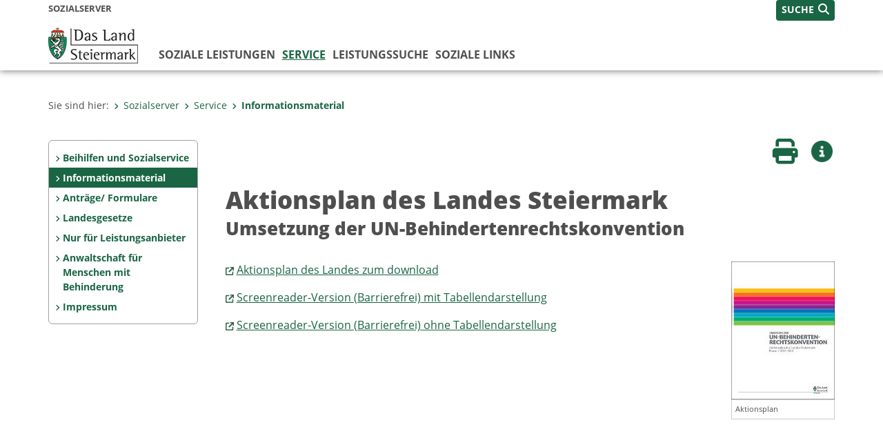

--- FILE ---
content_type: text/html;charset=UTF-8
request_url: https://www.soziales.steiermark.at/cms/beitrag/11772839/5339/
body_size: 6675
content:
<!DOCTYPE html><html lang="de" class="spt">
<!-- icomedias Enterprise|CMS, content and information management by icomedias gmbh - http://icomedias.com/ -->
<head><meta http-equiv="Content-Type" content="text/html; charset=utf-8"><meta name="viewport" content="width=device-width, initial-scale=1"><title>Aktionsplan des Landes Steiermark - Sozialserver - Land Steiermark</title><meta name="description" content="Sozialserver, Land Steiermark"><meta name="keywords" content="Nationaler Aktionsplan Menschen Behinderung UN-Aktionsplan, Sozialserver, Land Steiermark"><meta name="author" content="Sozialserver - Land Steiermark, Heinrich Fischer"><meta name="generator" content="ico-cms"><meta property="og:title" content="Aktionsplan des Landes Steiermark"><meta property="og:type" content="website"><meta property="og:url" content="https://www.soziales.steiermark.at/cms/beitrag/11772839/5339/"><meta property="og:image" content="https://www.soziales.steiermark.at/cms/bilder/490700/80/150/200/76721a69/Aktionsplan.jpg?as_is=J"><meta property="og:description" content="Aktionsplan des Landes zum download  &lt;br /&gt;&lt;br /&gt;
&lt;br /&gt;Screenreader-Version (Barrierefrei) mit Tabellendarstellung &lt;br /&gt;&lt;br /&gt;
&lt;br /&gt;Screenreader-Version (Barrierefrei) ohne Tabellendarstellung
"><meta property="og:site_name" content="Sozialserver - Land Steiermark"><meta property="og:locale" content="de_DE"><link href="/common/2020/fonts/opensans/css/opensans.css?v=20251211" rel="stylesheet"><link href="/common/2024/fonts/fontawesome/css/allfacss.minified.css?v=20251211" rel="stylesheet"><link href="/common/2024/css/allcss.minified.css?v=20251211" rel="stylesheet"><link href="/common/2020/css/jquery-ui.min.css?v=20251211" rel="stylesheet"><link href="/common/css/jquery-ui.structure.css?v=20251211" rel="stylesheet"><link href="/common/css/jquery-ui.theme.css?v=20251211" rel="stylesheet"><link href="/common/css/jquery.multiselect.css?v=20251211" rel="stylesheet"><link href="/common/2024/css/core-land.min.css?v=20251211" rel="stylesheet"><script>
    var _sitelang = 'DE';
    var _cmscontext = '5339';
    var _cmsarticle = '11772839';
</script><script src="/common/2024/js/allscripts.minified.js?v=20251211"></script><script src="/common/2020/js/jquery-ui.min.js?v=20251211"></script><script src="/common/js/jsrender.js?v=20251211"></script><script src="/common/js/jquery.multiselect.js?v=20251211"></script><script src="/common/js/jquery.scrollTo.js?v=20251211"></script><script src="/common/2024/js/scripts.js?v=20251211"></script><script src="/common/js/scriptssharednewsportal.minified.js?v=20251211"></script><script type="text/javascript">(function() {
    var art_id = '11772839';

    var http = new XMLHttpRequest();
    var url = '/cms/article-counter.php/11772839';
    var params = 'art_id=' + art_id;
    http.open('POST', url, true);

    http.setRequestHeader('Content-type', 'application/x-www-form-urlencoded');
    http.send(params);
})();
</script><link href="/common/2024/img/favicon.ico" rel="shortcut icon"><link href="/common/2024/img/apple-icon-57x57.png" rel="apple-touch-icon" sizes="57x57"><link href="/common/2024/img/apple-icon-60x60.png" rel="apple-touch-icon" sizes="60x60"><link href="/common/2024/img/apple-icon-72x72.png" rel="apple-touch-icon" sizes="72x72"><link href="/common/2024/img/apple-icon-76x76.png" rel="apple-touch-icon" sizes="76x76"><link href="/common/2024/img/apple-icon-114x114.png" rel="apple-touch-icon" sizes="114x114"><link href="/common/2024/img/apple-icon-120x120.png" rel="apple-touch-icon" sizes="120x120"><link href="/common/2024/img/apple-icon-144x144.png" rel="apple-touch-icon" sizes="144x144"><link href="/common/2024/img/apple-icon-152x152.png" rel="apple-touch-icon" sizes="152x152"><link href="/common/2024/img/apple-icon-180x180.png" rel="apple-touch-icon" sizes="180x180"><link href="/common/2024/img/android-icon-192x192.png" rel="icon" type="image/png" sizes="192x192"><link href="/common/2024/img/favicon-32x32.png" rel="icon" type="image/png" sizes="32x32"><link href="/common/2024/img/favicon-96x96.png" rel="icon" type="image/png" sizes="96x96"><link href="/common/2024/img/favicon-16x16.png" rel="icon" type="image/png" sizes="16x16"><meta name="msapplication-TileColor" content="#ffffff"><meta name="msapplication-TileImage" content="/common/2024/img/ms-icon-144x144.png"><meta name="theme-color" content="#ffffff"></head><body class="page-beitrag server_439"><header class="land"><section id="accessible_statement" class="container-fluid d-print-none"><div class="row"><div class="col"><div class="heading">Navigation und Service</div><a accesskey="0" title="[Alt+0] Zum Inhalt" href="/cms/beitrag/11772839/5339/#main-content" rel="nofollow">[Alt + 0] - Zum Inhalt</a><a accesskey="1" title="[Alt+1] Zur Startseite" href="/" target="_top" rel="nofollow">[Alt + 1] - Zur Startseite</a><a accesskey="2" title="[Alt+2] Zur Suche" href="/cms/beitrag/11772839/5339/#top-search" rel="nofollow">[Alt + 2] - Zur Suche</a><a accesskey="3" title="[Alt+3] Zur Hautpnavigation" href="/cms/beitrag/11772839/5339/#navbar-collapse-top" rel="nofollow">[Alt + 3] - Zur Hauptnavigation</a><a accesskey="4" title="[Alt+4] Zur Subnavigation" href="/cms/beitrag/11772839/5339/#left-content" rel="nofollow">[Alt + 4] - Zur Subnavigation</a><a accesskey="5" title="[Alt+5] Kontakt" href="/cms/beitrag/11772839/5339/#footer" rel="nofollow">[Alt + 5] - Kontakt</a></div></div></section><section class="container-fluid padding-md-device server-language-search-navbutton"><div class="container px-0"><div class="row g-0"><div class="col-6 server"><div class="servername">Sozialserver</div></div><div class="col-6 language-search-navbutton d-print-none"><div class="navbutton-wrapper d-lg-none"><button data-trigger="navbarNav" class="navbar-toggler" type="button" title="Menü einblenden"><i class="fa-solid fa-bars"></i></button></div><div class="search-wrapper"><a data-bs-toggle="offcanvas" href="#offcanvasSearch" role="button" aria-controls="offcanvasSearch" title="Suche"><span class="wording">SUCHE</span><span class="fa-solid fa-search"></span></a></div></div></div></div></section><section class="container px-0 padding-md-device logo-main-menu"><div class="row g-0"><div class="col-4 col-lg-2 logo"><figure><a href="/" target="_top" title="Link zur Startseite"><img src="/cms/bilder/983522/80/0/0/64f8920e/Land_Steiermark_2024.png" alt="Link zur Startseite - Sozialserver
© Land Steiermark" title="Link zur Startseite - Sozialserver
© Land Steiermark" /></a></figure></div><div class="col-lg-10 main-menu d-print-none"><div class="row g-0"><div class="col-12"><nav id="navbarNav" class="navbar navbar-expand-lg nav-bg mobile-offcanvas" aria-label="Primary"><div class="container-fluid px-0"><div class="offcanvas-header"><h5 class="offcanvas-title d-inline"> </h5><span class="btn-close-menu float-end" title="Menü ausblenden"><i class="fa-solid fa-circle-xmark fa-2xl"></i></span></div><ul class="nav navbar-nav" id="menu-mainnav"><li class=""><a href="/cms/ziel/108507127/DE/" title="Soziale Leistungen" target="_top">Soziale Leistungen</a><div class="flyout-outer container px-0 d-none d-lg-block"><ul class="flyout row"><li class="col-md-3"><a href="/cms/ziel/176779701/DE/" title="Heizkostenzuschuss des Landes" target="_top"><span class="fa-solid fa-angle-right icon-right arrow-styling" aria-hidden="true"></span>Heizkostenzuschuss des Landes</a></li><li class="col-md-3"><a href="/cms/ziel/153619717/DE/" title="Elternberatung" target="_top"><span class="fa-solid fa-angle-right icon-right arrow-styling" aria-hidden="true"></span>Elternberatung</a></li><li class="col-md-3"><a href="/cms/ziel/134799578/DE/" title="Kautionsfonds" target="_top"><span class="fa-solid fa-angle-right icon-right arrow-styling" aria-hidden="true"></span>Kautionsfonds</a></li><li class="col-md-3"><a href="/cms/ziel/108519437/DE/" title="Sozialunterstützung" target="_top"><span class="fa-solid fa-angle-right icon-right arrow-styling" aria-hidden="true"></span>Sozialunterstützung</a></li><li class="clearfix w-100 d-none d-lg-block pd-0"><li class="col-md-3"><a href="/cms/ziel/167811819/DE/" title="Behindertenhilfe" target="_top"><span class="fa-solid fa-angle-right icon-right arrow-styling" aria-hidden="true"></span>Behindertenhilfe</a></li><li class="col-md-3"><a href="/cms/ziel/112908349/DE/" title="Grundversorgung" target="_top"><span class="fa-solid fa-angle-right icon-right arrow-styling" aria-hidden="true"></span>Grundversorgung</a></li><li class="col-md-3"><a href="/cms/ziel/105865216/DE/" title="Integration" target="_top"><span class="fa-solid fa-angle-right icon-right arrow-styling" aria-hidden="true"></span>Integration</a></li><li class="col-md-3"><a href="/cms/ziel/108507273/DE/" title="Wohnunterstützung" target="_top"><span class="fa-solid fa-angle-right icon-right arrow-styling" aria-hidden="true"></span>Wohnunterstützung</a></li><li class="clearfix w-100 d-none d-lg-block pd-0"><li class="col-md-3"><a href="/cms/ziel/108519659/DE/" title="Arbeit / Beschäftigung / Qualifizierung" target="_top"><span class="fa-solid fa-angle-right icon-right arrow-styling" aria-hidden="true"></span>Arbeit / Beschäftigung / Qualifizierung</a></li><li class="col-md-3"><a href="/cms/ziel/108519707/DE/" title="Urlaubsaktionen des Landes" target="_top"><span class="fa-solid fa-angle-right icon-right arrow-styling" aria-hidden="true"></span>Urlaubsaktionen des Landes</a></li><li class="col-md-3"><a href="/cms/ziel/108519755/DE/" title="PendlerInnenbeihilfe" target="_top"><span class="fa-solid fa-angle-right icon-right arrow-styling" aria-hidden="true"></span>PendlerInnenbeihilfe</a></li><li class="col-md-3"><a href="http://www.gesundheit.steiermark.at/cms/ziel/72560750/DE/" title="Pflege" target="_top"><span class="fa-solid fa-angle-right icon-right arrow-styling" aria-hidden="true"></span>Pflege</a></li><li class="clearfix w-100 d-none d-lg-block pd-0"><li class="col-md-3"><a href="/cms/ziel/113702160/DE/" title="Ruhegeld für Pflegeeltern" target="_top"><span class="fa-solid fa-angle-right icon-right arrow-styling" aria-hidden="true"></span>Ruhegeld für Pflegeeltern</a></li><li class="col-md-3"><a href="/cms/ziel/108535217/DE/" title="Aktionsplan für Menschen mit Behinderung" target="_top"><span class="fa-solid fa-angle-right icon-right arrow-styling" aria-hidden="true"></span>Aktionsplan für Menschen mit Behinderung</a></li><li class="col-md-3"><a href="/cms/ziel/131581383/DE/" title="Förderungen" target="_top"><span class="fa-solid fa-angle-right icon-right arrow-styling" aria-hidden="true"></span>Förderungen</a></li><li class="col-md-3"><a href="/cms/ziel/163142570/DE/" title="Europäischer Sozialfonds ESF" target="_top"><span class="fa-solid fa-angle-right icon-right arrow-styling" aria-hidden="true"></span>Europäischer Sozialfonds ESF</a></li><li class="clearfix w-100 d-none d-lg-block pd-0"><li class="col-md-3"><a href="/cms/ziel/178925002/DE/" title="Kinder- und Jugendhilfe" target="_top"><span class="fa-solid fa-angle-right icon-right arrow-styling" aria-hidden="true"></span>Kinder- und Jugendhilfe</a></li><li class="col-md-3"><a href="/cms/ziel/178949502/DE/" title="Gewaltschutz" target="_top"><span class="fa-solid fa-angle-right icon-right arrow-styling" aria-hidden="true"></span>Gewaltschutz</a></li></ul></div></li><li class="active"><a href="/cms/ziel/108535323/DE/" title="Service" target="_top">Service</a><div class="d-lg-none"><div role="navigation" aria-label="Secondary"><ul class="nav flex-column left-menu"><li><a href="/cms/ziel/108535379/DE/" target="_top" title="Beihilfen und Sozialservice" class="nav-item no-nav-link px-2 py-1">Beihilfen und Sozialservice</a></li><li><a href="/cms/ziel/5339/DE/" target="_top" title="Informationsmaterial" class="nav-item no-nav-link px-2 py-1 active">Informationsmaterial</a></li><li><a href="/cms/ziel/5361/DE/" target="_top" title="Anträge/ Formulare" class="nav-item no-nav-link px-2 py-1">Anträge/ Formulare</a></li><li><a href="/cms/ziel/5372/DE/" target="_top" title="Landesgesetze" class="nav-item no-nav-link px-2 py-1">Landesgesetze</a></li><li><a href="/cms/ziel/2436144/DE/" target="_top" title="Nur für Leistungsanbieter" class="nav-item no-nav-link px-2 py-1">Nur für Leistungsanbieter</a></li><li><a href="https://www.behindertenanwaltschaft.steiermark.at/" target="_blank" title="Öffnet ein neues Fenster: Anwaltschaft für Menschen mit Behinderung" class="nav-item no-nav-link px-2 py-1">Anwaltschaft für Menschen mit Behinderung</a></li><li><a href="/cms/ziel/735516/DE/" target="_top" title="Impressum" class="nav-item no-nav-link px-2 py-1">Impressum</a></li></ul></div></div><div class="flyout-outer container px-0 d-none d-lg-block"><ul class="flyout row"><li class="col-md-3"><a href="/cms/ziel/108535379/DE/" title="Beihilfen und Sozialservice" target="_top"><span class="fa-solid fa-angle-right icon-right arrow-styling" aria-hidden="true"></span>Beihilfen und Sozialservice</a></li><li class="col-md-3"><a href="/cms/ziel/5339/DE/" title="Informationsmaterial" target="_top"><span class="fa-solid fa-angle-right icon-right arrow-styling" aria-hidden="true"></span>Informationsmaterial</a></li><li class="col-md-3"><a href="/cms/ziel/5361/DE/" title="Anträge/ Formulare" target="_top"><span class="fa-solid fa-angle-right icon-right arrow-styling" aria-hidden="true"></span>Anträge/ Formulare</a></li><li class="col-md-3"><a href="/cms/ziel/5372/DE/" title="Landesgesetze" target="_top"><span class="fa-solid fa-angle-right icon-right arrow-styling" aria-hidden="true"></span>Landesgesetze</a></li><li class="clearfix w-100 d-none d-lg-block pd-0"><li class="col-md-3"><a href="/cms/ziel/2436144/DE/" title="Nur für Leistungsanbieter" target="_top"><span class="fa-solid fa-angle-right icon-right arrow-styling" aria-hidden="true"></span>Nur für Leistungsanbieter</a></li><li class="col-md-3"><a href="https://www.behindertenanwaltschaft.steiermark.at/" title="Anwaltschaft für Menschen mit Behinderung" target="_blank"><span class="fa-solid fa-angle-right icon-right arrow-styling" aria-hidden="true"></span>Anwaltschaft für Menschen mit Behinderung</a></li><li class="col-md-3"><a href="/cms/ziel/735516/DE/" title="Impressum" target="_top"><span class="fa-solid fa-angle-right icon-right arrow-styling" aria-hidden="true"></span>Impressum</a></li></ul></div></li><li class=""><a href="/cms/ziel/143920939/DE/" title="Leistungssuche" target="_top">Leistungssuche</a></li><li class=""><a href="/cms/ziel/108535653/DE/" title="Soziale Links" target="_top">Soziale Links</a><div class="flyout-outer container px-0 d-none d-lg-block"><ul class="flyout row"><li class="col-md-3"><a href="http://www.verwaltung.steiermark.at/cms/ziel/74835893/DE" title="Verwaltungsserver der Sozialabteilung" target="_blank"><span class="fa-solid fa-angle-right icon-right arrow-styling" aria-hidden="true"></span>Verwaltungsserver der Sozialabteilung</a></li><li class="col-md-3"><a href="http://www.sozialebetriebe.steiermark.at" title="Server der Sozialen Betriebe" target="_blank"><span class="fa-solid fa-angle-right icon-right arrow-styling" aria-hidden="true"></span>Server der Sozialen Betriebe</a></li><li class="col-md-3"><a href="http://www.behindertenanwalt.steiermark.at" title="Anwaltschaft für Menschen mit Behinderung" target="_blank"><span class="fa-solid fa-angle-right icon-right arrow-styling" aria-hidden="true"></span>Anwaltschaft für Menschen mit Behinderung</a></li><li class="col-md-3"><a href="https://www.staf.or.at/miteinander-sozial/" title="miteinander-sozial / Jobinitiative für Sozialberufe" target="_blank"><span class="fa-solid fa-angle-right icon-right arrow-styling" aria-hidden="true"></span>miteinander-sozial / Jobinitiative für Sozialberufe</a></li><li class="clearfix w-100 d-none d-lg-block pd-0"><li class="col-md-3"><a href="https://www.katastrophenschutz.steiermark.at/cms/ziel/1242112/DE/" title="Kriseninterventionsteam Steiermark" target="_blank"><span class="fa-solid fa-angle-right icon-right arrow-styling" aria-hidden="true"></span>Kriseninterventionsteam Steiermark</a></li></ul></div></li></ul></div></nav></div></div></div></div></section></header><main class="maincontent container-fluid px-0" id="main-content"><div class="container px-0 padding-md-device"><div class="row g-0"><div class="col-12" id="path"><ol class="breadcrumb d-print-none"><li>Sie sind hier:</li><li><a href="/" target="_top" title="Sozialserver"><span class="fa-solid fa-angle-right icon-right arrow-styling" aria-hidden="true"></span>Sozialserver</a></li><li><a href="/cms/ziel/108535323/DE/" target="_top" title="Service"><span class="fa-solid fa-angle-right icon-right arrow-styling" aria-hidden="true"></span>Service</a></li><li class="active"><a href="/cms/ziel/5339/DE/" target="_top" title="Informationsmaterial"><span class="fa-solid fa-angle-right icon-right arrow-styling" aria-hidden="true"></span>Informationsmaterial</a></li></ol></div><div class="col-lg-2 wide d-none d-lg-block d-print-none" id="left-content"><div role="navigation" aria-label="Secondary"><ul class="nav flex-column left-menu"><li><a href="/cms/ziel/108535379/DE/" target="_top" title="Beihilfen und Sozialservice" class="nav-item no-nav-link px-2 py-1">Beihilfen und Sozialservice</a></li><li><a href="/cms/ziel/5339/DE/" target="_top" title="Informationsmaterial" class="nav-item no-nav-link px-2 py-1 active">Informationsmaterial</a></li><li><a href="/cms/ziel/5361/DE/" target="_top" title="Anträge/ Formulare" class="nav-item no-nav-link px-2 py-1">Anträge/ Formulare</a></li><li><a href="/cms/ziel/5372/DE/" target="_top" title="Landesgesetze" class="nav-item no-nav-link px-2 py-1">Landesgesetze</a></li><li><a href="/cms/ziel/2436144/DE/" target="_top" title="Nur für Leistungsanbieter" class="nav-item no-nav-link px-2 py-1">Nur für Leistungsanbieter</a></li><li><a href="https://www.behindertenanwaltschaft.steiermark.at/" target="_blank" title="Öffnet ein neues Fenster: Anwaltschaft für Menschen mit Behinderung" class="nav-item no-nav-link px-2 py-1">Anwaltschaft für Menschen mit Behinderung</a></li><li><a href="/cms/ziel/735516/DE/" target="_top" title="Impressum" class="nav-item no-nav-link px-2 py-1">Impressum</a></li></ul></div></div><div class="col-lg-10 slim print-fullwidth right-offcanvas" id="middle-content"><article class="cms-beitrag"><div class="row g-0 clearfix d-print-none"><section class="col-6 button-vorlesen"><ul class="vorlesen-wrapper"><li><a href="#" title="Seite vorlesen" class="vorlesen-button"><span class="sr-only">Seite vorlesen</span><span class="fa-solid fa-volume fa-2xl" title="Seite vorlesen"></span><div class="wording">Vorlesen</div></a></li></ul><div id="readspeaker_button" class="rs_skip rsbtn rs_preserve rsbtn_customized"><a rel="nofollow" class="rsbtn_play" accesskey="L" title="Text vorlesen" href="//app-eu.readspeaker.com/cgi-bin/rsent?customerid=10245&amp;lang=de_de&amp;readclass=vorlesen&amp;url=https://www.soziales.steiermark.at/cms/beitrag/11772839/5339/"><span class="rsbtn_left rsimg rspart"><span class="rsbtn_text"><span>Vorlesen</span></span></span><span class="rsbtn_right rsimg rsplay rspart"></span></a></div></section><section class="col-6 buttons-social"><ul class="social clearfix"><li><a href="javascript:window.print();" title="Seite drucken"><span class="sr-only">Seite drucken</span><span class="fa fa-print icons fa-2xl"></span><div class="wording">Drucken</div></a></li><li><a data-bs-toggle="offcanvas" href="#offcanvasContainer" role="button" aria-controls="offcanvasContainer" title="Weitere Informationen"><span class="sr-only">Weitere Infos</span><span class="fa-solid fa-circle-info fa-2xl land-beat-stop"></span><div class="wording">Infos</div></a></li></ul><div class="modal fade" id="feedback-dialog" data-root="2024" tabindex="-1" role="dialog" aria-hidden="true" data-articleid="11772839" data-contextid="5339"><div class="modal-dialog" role="document"><div class="modal-content"><div class="modal-header"><h5 class="modal-title" id="feedbackModalLabel">Feedback verschicken</h5><button type="button" class="btn-close fa-solid fa-circle-xmark fa-2xl" data-bs-dismiss="modal" aria-label="Close" title="Schließen"></button></div><div class="modal-body cms-dialog-placeholder"></div><div class="modal-footer"><button type="button" class="btn btn-primary submit" title="Verschicken">Verschicken</button></div></div></div></div></section></div><header class="vorlesen"><h1>Aktionsplan des Landes Steiermark</h1><h2>Umsetzung der UN-Behindertenrechtskonvention</h2></header><div class="txtblock-wrapper vorlesen clearfix"><a id="tb1" class="hide_txt_anchor"></a><div class="txtblock-content standard clearfix"><div class="figure-wrapper rechts"><figure><a href="/cms/dokumente/11772839_5339/0cb589f6/Aktionsplan.pdf" target="_blank" title="/cms/dokumente/11772839_5339/0cb589f6/Aktionsplan.pdf"><img src="/cms/bilder/490700/80/150/200/76721a69/Aktionsplan.jpg" alt="" class="img-txtblock rs_skip"></a><figcaption class="figcaption-resize">Aktionsplan</figcaption></figure></div><p>
<img src="https://secure.steiermark.at/_g/pfeil-ext.gif" alt="" />&nbsp;<a title="Öffnet ein neues Fenster: Aktionsplan" href="/cms/dokumente/11772839_5339/0cb589f6/Aktionsplan.pdf"  target="_blank">Aktionsplan des Landes zum download </a> 
</p>
<p>
<img src="https://secure.steiermark.at/_g/pfeil-ext.gif" alt="" />&nbsp;<a title="Öffnet ein neues Fenster: Screenreader-Version mit Tabellendarstellung" href="/cms/dokumente/11772839_5339/03d02b8c/21.01.2013%20Aktionsplan_screenreader_mit_tabellen.docx"  target="_blank">Screenreader-Version (Barrierefrei) mit Tabellendarstellung </a>
</p>
<p>
<img src="https://secure.steiermark.at/_g/pfeil-ext.gif" alt="" />&nbsp;<a title="Öffnet ein neues Fenster: Screenreader-Version ohne Tabellendarstellung" href="/cms/dokumente/11772839_5339/9afea8da/21.01.2013%20Aktionsplan_screenreader_ohne_tabellen.docx"  target="_blank">Screenreader-Version (Barrierefrei) ohne Tabellendarstellung </a>
</p>
</div></div></article></div></div></div></main><div class="offcanvas offcanvas-end" tabindex="-1" id="offcanvasContainer"><div class="offcanvas-header d-flex justify-content-end me-3"><span class="offcanvas-title"> </span><a href="#" class="fa-solid fa-circle-xmark fa-2xl" data-bs-dismiss="offcanvas" title="Schließen"></a></div><div class="offcanvas-body"><div class="container px-0 right-content"><div class="row g-0"><section class="col-12 vorlesen right"><div class="cms-container"><div class="titel"><h2>Kontakt</h2></div><div class="content"><ul class="dienststelle-rechts">
<li title="Kontakt" class="bezeichnung">
<a
href="/"><strong>Soziales</strong></a></li>
<li title="Telefon" class="tel"><a title="Anrufen: +43 (0)316 877-5458"
href="tel:+433168775458">+43 (0)316 877-5458</a></li>
<li title="Fax" class="fax">+43 (0)316 877-3053</li>
<li title="E-Mail" class="email"><a href="mailto:abteilung11@stmk.gv.at">E-Mail</a></li>
<li title="Adresse" class="adresse"><a
href="https://gis.stmk.gv.at/atlas2/Lageplan.asp?code=5734881&typ=ort
" target="_blank">Hofgasse 12<br/>8010 Graz</a></li></ul></div></div></section><div class="clearfix d-none d-md-block d-lg-none"></div></div></div></div></div><footer class="container-fluid px-0 d-print-none"><div id="footer" class="container-fluid"><div class="container px-0 padding-md-device"><div class="row g-0"><div class="col-lg-4 info">
    <strong><p>MEDIENINHABER:</p>
    <a href="http://gis2.stmk.gv.at/atlas2/Lageplan.asp?code=5734884&amp;typ=ort" title="Link öffnet ein neues Fenster: Adresse in Karte der GIS-Datenbank" class="underline" target="_blank">Amt der Steiermärkischen Landesregierung<br/>
    8010 Graz-Burg</a></strong>
    <p class="mt-3">Telefon: <a href="tel:+433168770" title="Anrufen: +43 (316) 877-0" class="underline">+43 (316) 877-0</a><br/>
    Fax: +43 (316) 877-2294</p>
</div>
<div class="col-lg-4 quicklinks">
    <p><strong>QUICKLINKS:</strong></p>
    <ul>
        <li><a href="/cms/ziel/74835125/DE" target="_blank" title="Link öffnet ein neues Fenster: Verwaltung & Serviceportal">Verwaltung & Serviceportal</a></li>
        <li><a href="/cms/ziel/74837418/DE" target="_blank" title="Link öffnet ein neues Fenster: Dienststellen & Organigramm">Dienststellen & Organigramm</a></li>
        <li><a href="/cms/ziel/106195/DE" target="_blank" title="Link öffnet ein neues Fenster: Bezirkshauptmannschaften">Bezirkshauptmannschaften</a></li>
        <li><a href="/cms/ziel/127437175/DE/" target="_blank" title="Link öffnet ein neues Fenster: Themen & Fachportale">Themen & Fachportale</a></li>
        <li><a href="/cms/ziel/63200/" target="_blank" title="Link öffnet ein neues Fenster: Politik">Politik</a></li>
        <li><a href="/cms/ziel/154271055/" target="_blank" title="Link öffnet ein neues Fenster: News Portal">News Portal</a></li>
    </ul>
</div>
<div class="col-lg-4 contact">
    <p><a href="/cms/ziel/74837661/DE" target="_blank" title="Link öffnet ein neues Fenster: Finden Sie Ihre Ansprechperson"><i class="fa-solid fa-user pe-2"></i>Finden Sie Ihre Ansprechperson <i class="fa-light fa-angle-right"></i></a></p>
    <p><a href="/cms/ziel/74837418/DE" target="_blank" title="Link öffnet ein neues Fenster: Nehmen Sie Kontakt mit uns auf"><i class="fa-solid fa-envelope pe-2"></i>Nehmen Sie Kontakt mit uns auf <i class="fa-light fa-angle-right"></i></a></p>
    <p><a href="/cms/ziel/176208740/DE/" target="_blank" title="Link öffnet ein neues Fenster: Übermitteln Sie Beschwerden & Hinweise"><i class="fa-solid fa-message pe-2"></i>Übermitteln Sie Beschwerden & Hinweise <i class="fa-light fa-angle-right"></i></a></p>
    <p><a href="/cms/ziel/145195449/DE/" target="_blank" title="Link öffnet ein neues Fenster: Bewerben Sie sich auf unserem Job-Portal"><i class="fa-solid fa-people-group pe-2"></i>Bewerben Sie sich auf unserem Job-Portal <i class="fa-light fa-angle-right"></i></a></p>
    <p><a href="https://www.verwaltung.steiermark.at/cms/nl/?subscribe=" target="_blank" title="Link öffnet ein neues Fenster: Abonnieren Sie unseren Newsletter"><i class="fa-solid fa-newspaper pe-2"></i>Abonnieren Sie unseren Newsletter <i class="fa-light fa-angle-right"></i></a></p>
</div></div></div></div><div id="footer-sub" class="container-fluid"><div class="container px-0 padding-md-device"><div class="row g-0"><div class="col-lg-8 imprint">
                    © 2026 Land Steiermark
                     | <a href="/cms/ziel/5198747/DE" target="_blank" title="Link öffnet ein neues Fenster: Impressum">Impressum</a> | <a href="/cms/ziel/162877096/DE" target="_blank" title="Link öffnet ein neues Fenster: Datenschutz">Datenschutz</a> | <a href="/cms/ziel/169375141/DE" target="_blank" title="Link öffnet ein neues Fenster: Barrierefreiheitserklärung">Barrierefreiheitserklärung</a> | <a href="/sitemap" title="Link zur Sitemap">Sitemap</a></div><div class="col-lg-4 socials"><a href="https://www.facebook.com/steiermark" target="_blank" title="Link öffnet ein neues Fenster: Facebook Land Steiermark"><span class="sr-only">Facebook</span><span class="fa-brands fa-facebook fa-xl"></span></a><a href="https://instagram.com/land_steiermark?ref=badge" target="_blank" title="Link öffnet ein neues Fenster: Instagram Land Steiermark"><span class="sr-only">Instagram</span><span class="fa-brands fa-instagram fa-xl"></span></a><a href="https://linkedin.com/company/land-steiermark" target="_blank" title="Link öffnet ein neues Fenster: LinkedIn Land Steiermark"><span class="sr-only">LinkedIn</span><span class="fa-brands fa-linkedin fa-xl"></span></a><a href="https://www.youtube.com/user/SteiermarkServer" target="_blank" title="Link öffnet ein neues Fenster: Youtube Land Steiermark"><span class="sr-only">Youtube</span><span class="fa-brands fa-youtube fa-xl last"></span></a></div></div></div></div></footer><!-- Matomo -->
<script>
  var _paq = window._paq = window._paq || [];
  /* tracker methods like "setCustomDimension" should be called before "trackPageView" */
  _paq.push(['trackPageView']);
  _paq.push(['enableLinkTracking']);
  (function() {
    var u="https://piwik.steiermark.at/";
    _paq.push(['setTrackerUrl', u+'matomo.php']);
    _paq.push(['setSiteId', '86']);
    var d=document, g=d.createElement('script'), s=d.getElementsByTagName('script')[0];
    g.async=true; g.src=u+'matomo.js'; s.parentNode.insertBefore(g,s);
  })();
</script>
<!-- End Matomo Code --><script src="https://webcachex-eu.datareporter.eu/loader/v2/cmp-load.js?url=3f3d49e6-5e23-4661-bba6-61216c441971.lpeuyk8boyab.b7E" defer></script><div id="blueimp-gallery" class="blueimp-gallery blueimp-gallery-controls"><div class="slides"></div><h3 class="title">Bildergalerie</h3><div class="bildtext-wrapper small d-none d-lg-block"><span class="bildtext"></span></div><div class="download-image-link"></div><a class="prev"><span class="fa-solid fa-angle-left" aria-hidden="true"></span></a><a class="next"><span class="fa-solid fa-angle-right" aria-hidden="true"></span></a><a class="close"><span class="fa fa-times" aria-hidden="true"></span></a><ol class="indicator"></ol></div><div class="offcanvas offcanvas-end" tabindex="-1" id="offcanvasSearch"><div class="offcanvas-header d-flex justify-content-end me-3"><span class="offcanvas-title"> </span><a href="#" class="fa-solid fa-circle-xmark fa-2xl" data-bs-dismiss="offcanvas" title="Schließen"></a></div><div class="offcanvas-body"><form action="/cms/list/5166747/DE/#result" method="get"><input type="hidden" name="c" value="101-"><input type="hidden" name="limit" value="J"><input type="hidden" name="hits" value="10"><input type="hidden" name="sort" value="4"><input type="hidden" name="typ" value="7,8,9,10,11,20,1001"><input type="hidden" name="topstyle" value="N"><label for="qu" class="mb-3"><strong>Wonach suchen Sie?</strong></label><input type="search" class="form-control" placeholder="Suchen nach ..." value="" id="qu" name="qu" aria-label="Suchbegriff global"><button class="mt-3" value="Suchen" title="Suchen"><strong>Suchen</strong><span class="fa-solid fa-search fa-lg ps-2"></span></button></form></div></div><span class="mobile-screen-darken"></span><!--monitoring (c) icomedias.com--></body></html>
